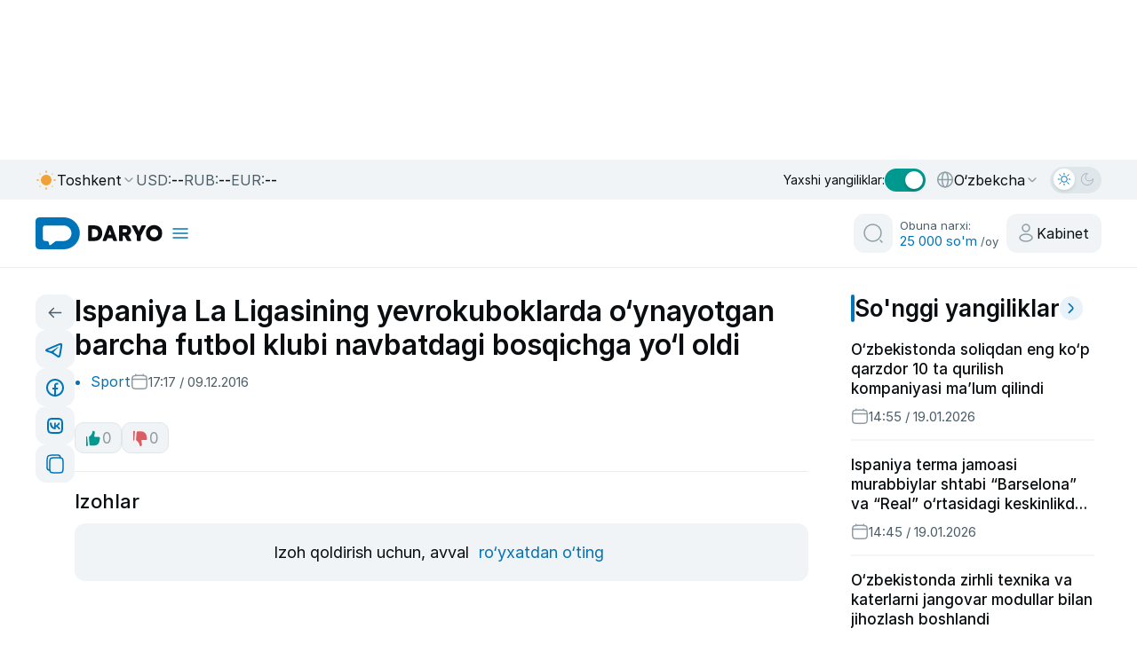

--- FILE ---
content_type: text/css
request_url: https://daryo.uz/_nuxt/getPremium.Blc9XG7-.css
body_size: 4236
content:
.back-share-container__wrapper[data-v-e8c1e7f2]{display:flex;flex-direction:column;gap:8px}.back-share-container__wrapper__back[data-v-e8c1e7f2],.back-share-container__wrapper__share[data-v-e8c1e7f2]{align-items:center;background:#f0f4f6;border-radius:12px;cursor:pointer;display:inline-flex;gap:10px;justify-content:center;padding:9.5px 10px;position:relative;transition:all .2s ease}.back-share-container__wrapper__back[data-v-e8c1e7f2]:hover,.back-share-container__wrapper__share[data-v-e8c1e7f2]:hover{background:#e0e8eb}.back-share-container__wrapper__back:hover .tooltip[data-v-e8c1e7f2],.back-share-container__wrapper__share:hover .tooltip[data-v-e8c1e7f2]{opacity:1;visibility:visible}.tooltip[data-v-e8c1e7f2]{background:#333;border-radius:4px;bottom:-30px;color:#fff;font-size:12px;opacity:0;padding:4px 8px;transition:opacity .2s ease;visibility:hidden;white-space:nowrap;z-index:10}.tooltip[data-v-e8c1e7f2],.tooltip[data-v-e8c1e7f2]:before{left:50%;position:absolute;transform:translate(-50%)}.tooltip[data-v-e8c1e7f2]:before{border-color:#333 transparent transparent;border-style:solid;border-width:5px 5px 0;content:"";top:-5px}@media only screen and (max-width:997px){.back-share-container__wrapper[data-v-e8c1e7f2]{flex-direction:row;flex-wrap:wrap}.back-share-container__wrapper__back[data-v-e8c1e7f2],.back-share-container__wrapper__share[data-v-e8c1e7f2]{padding:5px 7px}.tooltip[data-v-e8c1e7f2]{display:none}}.comments-content__wrapper h2{display:-webkit-box;-webkit-box-orient:vertical;-webkit-line-clamp:3;color:var(--color-text-main);font-size:22px;font-style:normal;font-weight:500;line-height:120%;overflow:hidden;text-overflow:ellipsis}.comments-content__wrapper .form-control{background:transparent;border:none;color:var(--color-text-main);flex:1;font-size:var(--size-text-16);max-height:200px;min-height:80px;outline:none;padding:0;resize:vertical}.comments-content__wrapper .form-control:focus{box-shadow:none;outline:none}.comments-content__wrapper .form-control::-moz-placeholder{color:var(--color-grey-light)}.comments-content__wrapper .form-control::placeholder{color:var(--color-grey-light)}.comments-content-items-register{align-items:center;background:var(--color-bg-secondary);border-radius:12px;display:inline-flex;flex-shrink:0;justify-content:center;margin-top:12px;min-height:65px;padding:12px;width:100%}.comments-content-items-register p{color:var(--color-text-main)}.comments-content-items-register p,.comments-content-items-register__register{font-size:var(--size-text-18);font-style:normal;font-weight:400;line-height:140%}.comments-content-items-register__register{color:var(--color-link-primary);text-decoration:none}.comments-content-items-register__register:hover{text-decoration:underline}.comments-content-items{background:var(--color-bg-secondary);border-radius:12px;display:flex;flex-direction:column;flex-shrink:0;gap:12px;height:auto;justify-content:space-between;margin-top:12px;padding:12px}.comments-content-items__title{display:flex;flex-direction:column;gap:4px}.comments-content-items p{display:-webkit-box;-webkit-box-orient:vertical;-webkit-line-clamp:3;color:var(--color-text-main);font-size:var(--size-text-18);font-style:normal;font-weight:400;line-height:130%;overflow:hidden;text-overflow:ellipsis}.comments-content-items span{color:var(--color-grey-light);font-size:var(--size-text-16);font-style:normal;font-weight:400;line-height:normal}.register-button{align-items:flex-start;background:#0074b8;border:none;border-radius:12px;color:#fff;cursor:pointer;display:inline-flex;flex-direction:column;font-size:var(--size-text-17);font-style:normal;font-weight:500;gap:10px;justify-content:center;line-height:normal;margin-bottom:8px;margin-top:12px;padding:11.5px 12px;transition:opacity .2s}.register-button:disabled{cursor:not-allowed;opacity:.7}.register-button:not(:disabled):hover{opacity:.9}.empty-state,.loading-state{color:var(--color-grey-light);font-size:var(--size-text-16);padding:20px;text-align:center}@media only screen and (max-width:768px){.comments-content-items span,.comments-content-items-register p{font-size:var(--size-text-14)}.comments-content-items p,.comments-content-items-register__register{font-size:var(--size-text-16)}}


--- FILE ---
content_type: application/javascript
request_url: https://daryo.uz/_nuxt/N0B8rI9I.js
body_size: 973
content:
import"#entry";const A=""+new URL("google.D67qcMW0.png",import.meta.url).href,a="[data-uri]",e=""+new URL("apple.DQN0i6Fv.png",import.meta.url).href;export{A as _,a,e as b};


--- FILE ---
content_type: application/javascript
request_url: https://daryo.uz/_nuxt/9iyy4DrI.js
body_size: 87
content:
import{aE as r}from"#entry";import"./DFzuqCHA.js";export{r as default};
